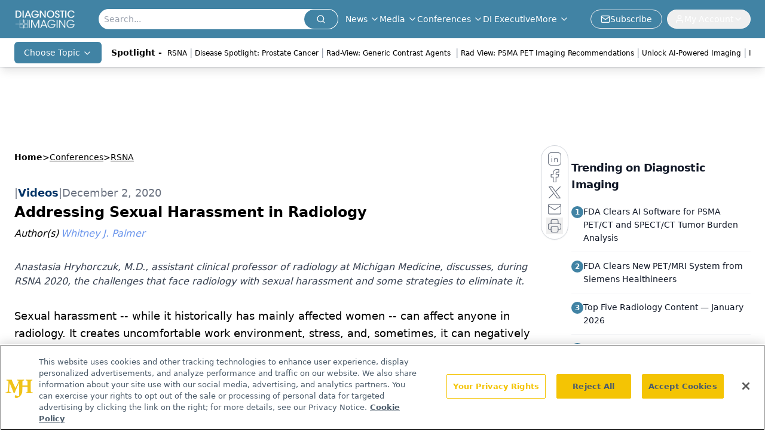

--- FILE ---
content_type: text/html; charset=utf-8
request_url: https://www.google.com/recaptcha/api2/aframe
body_size: 183
content:
<!DOCTYPE HTML><html><head><meta http-equiv="content-type" content="text/html; charset=UTF-8"></head><body><script nonce="Rhms-FtXqA7N8WkA0AEpFA">/** Anti-fraud and anti-abuse applications only. See google.com/recaptcha */ try{var clients={'sodar':'https://pagead2.googlesyndication.com/pagead/sodar?'};window.addEventListener("message",function(a){try{if(a.source===window.parent){var b=JSON.parse(a.data);var c=clients[b['id']];if(c){var d=document.createElement('img');d.src=c+b['params']+'&rc='+(localStorage.getItem("rc::a")?sessionStorage.getItem("rc::b"):"");window.document.body.appendChild(d);sessionStorage.setItem("rc::e",parseInt(sessionStorage.getItem("rc::e")||0)+1);localStorage.setItem("rc::h",'1769821852382');}}}catch(b){}});window.parent.postMessage("_grecaptcha_ready", "*");}catch(b){}</script></body></html>

--- FILE ---
content_type: application/javascript
request_url: https://api.lightboxcdn.com/z9gd/43386/www.diagnosticimaging.com/jsonp/z?cb=1769821841024&dre=l&callback=jQuery112409490059903504302_1769821840996&_=1769821840997
body_size: 1011
content:
jQuery112409490059903504302_1769821840996({"dre":"l","success":true,"response":"[base64].SM.[base64].QI5XVRsyGQIGU6aZ0gkdbiKGuwEkSJK-tiAjsHiHQ.AI6jiNIVA9EwRDwkAA"});